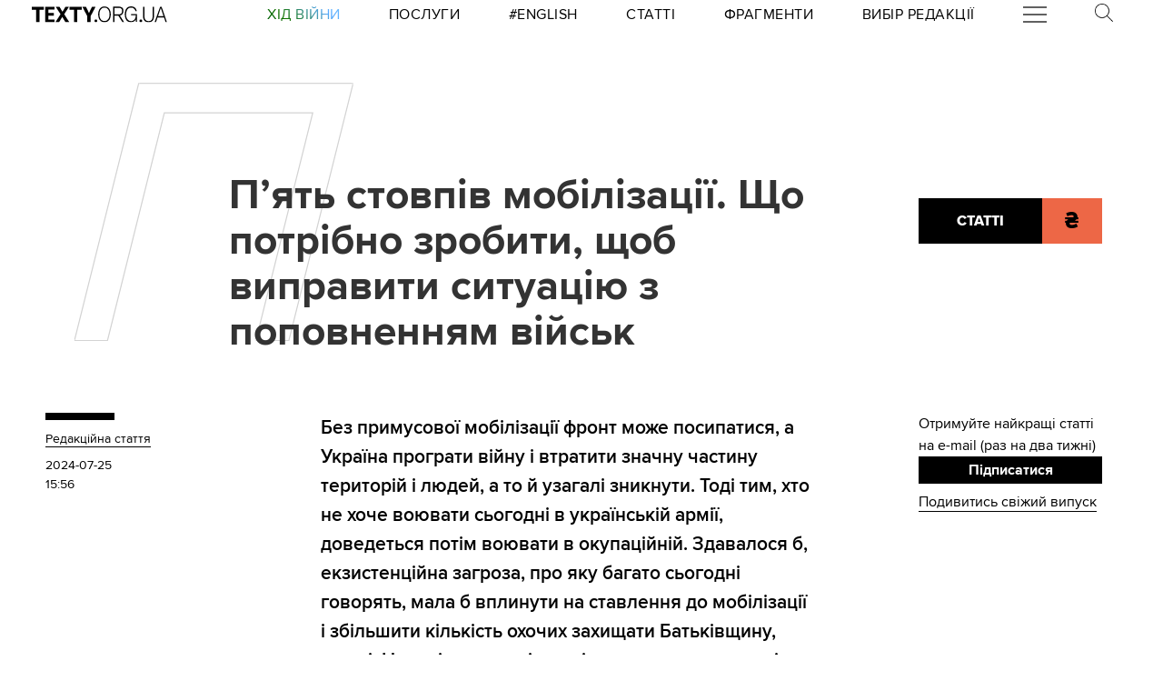

--- FILE ---
content_type: text/html
request_url: https://kinoafisha.ua/widget/index_ua.html
body_size: 2721
content:
<!DOCTYPE html>
<html lang="en">
<head>
    <meta charset="UTF-8">
    <title>Kino banner</title>

    <style>*{-webkit-box-sizing: border-box;-moz-box-sizing: border-box;box-sizing: border-box;padding: 0;margin: 0;border: 0}.box{width: 100%;height: 100%;text-align: center}#contOffer{display: inline-block;text-align: center;min-width: 300px;max-width: 300px;height: 250px;background: url('/themes/kino/images/widget/ka_body_bg.png') 0 98% / contain no-repeat;position: relative;overflow: hidden}#contTopOffer{float: left;width: 300px;height: 48px;background: url('/themes/kino/images/widget/ka_top_bg.png') 0 0 / contain no-repeat}#contOfferLogo{display: block;text-decoration: none;padding: 15px 0}#contBody{clear: both}.contCarouselTitle{display: inline-block;vertical-align: top;padding: 10px 0 1px;font-size: 14px;line-height: 14px;width: 200px;white-space: nowrap;overflow: hidden;text-overflow: ellipsis}.contCarouselTitle a{text-decoration: none;font-family: Arial;font-weight: bold;font-size: 14px;line-height: 14px;color: #000}.contCarouselGenre{font-family: Arial;display: inline-block;vertical-align: middle;padding: 0px 0 7px;font-weight: normal;white-space: nowrap;width: 200px;margin: 0 auto 3px}.contCarouselGenre a{display: block;font-family: Arial;font-size: 11px;line-height: 11px;color: #757474;text-decoration: none;overflow: hidden;width: 200px;white-space: nowrap;text-overflow: ellipsis}#contCarouselBox{width: 258px;height: 193px;margin: auto;position: relative}.contCarouselButton .buttonBuy{display: inline-block;vertical-align: middle;background: url('/themes/kino/images/widget/ka_btn.png') 50% 0 no-repeat;width: 132px;height: 35px;text-decoration: none;font-family: 'Open Sans', Arial, sans-serif;font-size: 12px;line-height: 32px;font-weight: 700;color: #fff;text-transform: uppercase;position: absolute;left: 125px;bottom: -13px;margin: auto;z-index: 5;text-shadow: 0 1px 0 #9b5b2d}.contCarouselButton .buttonBuy:hover{opacity: .95}.contCarouselButton .buttonBuy:focus{outline: none}.contCarouselButton .buttonBuy:active{bottom: -14px}#kb-slider{margin: auto;height: 193px !important}#kb-slider > div{padding: 0 10px; -webkit-transition: .5s ease; -moz-transition: .5 ease; transition: .5s ease; animation: none !important;}#kb-slider img{-moz-box-shadow: 0 1px 3px rgba(0,0,0,.5);-webkit-box-shadow: 0 1px 3px rgba(0,0,0,.5);box-shadow: 0 1px 3px rgba(0,0,0,.5)}.slidr-control{width: 12px !important;height: 19px !important}.slidr-control.left{left: 10px !important;margin-top: 16px !important;background: url('/themes/kino/images/widget/ka_arr_l_bg.png') 0 0 no-repeat}.slidr-control.left:after, .slidr-control.right:after{content: "";display: none}.slidr-control.right{right: 10px !important;margin-top: 16px !important;background: url('/themes/kino/images/widget/ka_arr_r_bg.png') 0 0 no-repeat}.slidr-control.up,.slidr-control.down{display: none}

.contCarouselButton .buttonAdv{display:inline-block;vertical-align:middle;width:140px;height:35px;text-decoration:none;position:absolute;left:125px;bottom:-13px;margin:auto;z-index:5}#kb-slider .buttonAdv > img{box-shadow:none}</style>

    </head>
<body>
<div id="contOffer">

    <div id="contTopOffer">
        <div id="contTopOfferInner">
            <a href="http://kinoafisha.ua" id="contOfferLogo" target="_blank">
                <img src="//kinoafisha.ua/themes/kino/images/widget/ka_logo_ua.png" alt="">
            </a>
        </div>
    </div>

    <div id="contBody">
        <div id="contCarousel">
            <div id="contCarouselBox">

                <div id="kb-slider">

                                                                
                        <div data-slidr="sldr0">
                            <div class="box">
                                <span class="contCarouselTitle"><a href="http://kinoafisha.ua/ua/films/nsaideri?utm_source=ukr.net&amp;utm_medium=banner_cinema&amp;utm_campaign=%D0%86%D0%BD%D1%81%D0%B0%D0%B9%D0%B4%D0%B5%D1%80%D0%B8" target="_blank">Інсайдери</a></span>
                                <b class="contCarouselGenre"><a href="http://kinoafisha.ua/ua/films/nsaideri?utm_source=ukr.net&amp;utm_medium=banner_cinema&amp;utm_campaign=%D0%86%D0%BD%D1%81%D0%B0%D0%B9%D0%B4%D0%B5%D1%80%D0%B8">екшн</a></b>
                                <a href="http://kinoafisha.ua/ua/films/nsaideri?utm_source=ukr.net&amp;utm_medium=banner_cinema&amp;utm_campaign=%D0%86%D0%BD%D1%81%D0%B0%D0%B9%D0%B4%D0%B5%D1%80%D0%B8" target="_blank"><img src="//kinoafisha.ua/upload/widget/10871.jpg" alt=""></a>

                                                                    <div class="contCarouselButton">
                                        <a href="http://kinoafisha.ua/ua/films/nsaideri?utm_source=ukr.net&amp;utm_medium=banner_cinema&amp;utm_campaign=%D0%86%D0%BD%D1%81%D0%B0%D0%B9%D0%B4%D0%B5%D1%80%D0%B8" target="_blank" class="buttonBuy">Придбати квиток</a>
                                    </div>
                                
                            </div>
                        </div>

                                            
                        <div data-slidr="sldr1">
                            <div class="box">
                                <span class="contCarouselTitle"><a href="http://kinoafisha.ua/ua/films/p-yat-nocsei-u-fredd-2?utm_source=ukr.net&amp;utm_medium=banner_cinema&amp;utm_campaign=%D0%9F%27%D1%8F%D1%82%D1%8C+%D0%BD%D0%BE%D1%87%D0%B5%D0%B9+%D1%83+%D0%A4%D1%80%D0%B5%D0%B4%D0%B4%D1%96+2" target="_blank">П&#039;ять ночей у Фредді 2</a></span>
                                <b class="contCarouselGenre"><a href="http://kinoafisha.ua/ua/films/p-yat-nocsei-u-fredd-2?utm_source=ukr.net&amp;utm_medium=banner_cinema&amp;utm_campaign=%D0%9F%27%D1%8F%D1%82%D1%8C+%D0%BD%D0%BE%D1%87%D0%B5%D0%B9+%D1%83+%D0%A4%D1%80%D0%B5%D0%B4%D0%B4%D1%96+2">жахи</a></b>
                                <a href="http://kinoafisha.ua/ua/films/p-yat-nocsei-u-fredd-2?utm_source=ukr.net&amp;utm_medium=banner_cinema&amp;utm_campaign=%D0%9F%27%D1%8F%D1%82%D1%8C+%D0%BD%D0%BE%D1%87%D0%B5%D0%B9+%D1%83+%D0%A4%D1%80%D0%B5%D0%B4%D0%B4%D1%96+2" target="_blank"><img src="//kinoafisha.ua/upload/widget/10813.jpg" alt=""></a>

                                                                    <div class="contCarouselButton">
                                        <a href="http://kinoafisha.ua/ua/films/p-yat-nocsei-u-fredd-2?utm_source=ukr.net&amp;utm_medium=banner_cinema&amp;utm_campaign=%D0%9F%27%D1%8F%D1%82%D1%8C+%D0%BD%D0%BE%D1%87%D0%B5%D0%B9+%D1%83+%D0%A4%D1%80%D0%B5%D0%B4%D0%B4%D1%96+2" target="_blank" class="buttonBuy">Придбати квиток</a>
                                    </div>
                                
                            </div>
                        </div>

                                            
                        <div data-slidr="sldr2">
                            <div class="box">
                                <span class="contCarouselTitle"><a href="http://kinoafisha.ua/ua/films/v-csn-st?utm_source=ukr.net&amp;utm_medium=banner_cinema&amp;utm_campaign=%D0%92%D1%96%D1%87%D0%BD%D1%96%D1%81%D1%82%D1%8C" target="_blank">Вічність</a></span>
                                <b class="contCarouselGenre"><a href="http://kinoafisha.ua/ua/films/v-csn-st?utm_source=ukr.net&amp;utm_medium=banner_cinema&amp;utm_campaign=%D0%92%D1%96%D1%87%D0%BD%D1%96%D1%81%D1%82%D1%8C">драма, комедія, романтика</a></b>
                                <a href="http://kinoafisha.ua/ua/films/v-csn-st?utm_source=ukr.net&amp;utm_medium=banner_cinema&amp;utm_campaign=%D0%92%D1%96%D1%87%D0%BD%D1%96%D1%81%D1%82%D1%8C" target="_blank"><img src="//kinoafisha.ua/upload/widget/10808.jpg" alt=""></a>

                                                                    <div class="contCarouselButton">
                                        <a href="http://kinoafisha.ua/ua/films/v-csn-st?utm_source=ukr.net&amp;utm_medium=banner_cinema&amp;utm_campaign=%D0%92%D1%96%D1%87%D0%BD%D1%96%D1%81%D1%82%D1%8C" target="_blank" class="buttonBuy">Придбати квиток</a>
                                    </div>
                                
                            </div>
                        </div>

                                            
                        <div data-slidr="sldr3">
                            <div class="box">
                                <span class="contCarouselTitle"><a href="http://kinoafisha.ua/ua/films/sentimentalna-c-nn-st?utm_source=ukr.net&amp;utm_medium=banner_cinema&amp;utm_campaign=%D0%A1%D0%B5%D0%BD%D1%82%D0%B8%D0%BC%D0%B5%D0%BD%D1%82%D0%B0%D0%BB%D1%8C%D0%BD%D0%B0+%D1%86%D1%96%D0%BD%D0%BD%D1%96%D1%81%D1%82%D1%8C" target="_blank">Сентиментальна цінність</a></span>
                                <b class="contCarouselGenre"><a href="http://kinoafisha.ua/ua/films/sentimentalna-c-nn-st?utm_source=ukr.net&amp;utm_medium=banner_cinema&amp;utm_campaign=%D0%A1%D0%B5%D0%BD%D1%82%D0%B8%D0%BC%D0%B5%D0%BD%D1%82%D0%B0%D0%BB%D1%8C%D0%BD%D0%B0+%D1%86%D1%96%D0%BD%D0%BD%D1%96%D1%81%D1%82%D1%8C">драма, комедія</a></b>
                                <a href="http://kinoafisha.ua/ua/films/sentimentalna-c-nn-st?utm_source=ukr.net&amp;utm_medium=banner_cinema&amp;utm_campaign=%D0%A1%D0%B5%D0%BD%D1%82%D0%B8%D0%BC%D0%B5%D0%BD%D1%82%D0%B0%D0%BB%D1%8C%D0%BD%D0%B0+%D1%86%D1%96%D0%BD%D0%BD%D1%96%D1%81%D1%82%D1%8C" target="_blank"><img src="//kinoafisha.ua/upload/widget/10809.jpg" alt=""></a>

                                                                    <div class="contCarouselButton">
                                        <a href="http://kinoafisha.ua/ua/films/sentimentalna-c-nn-st?utm_source=ukr.net&amp;utm_medium=banner_cinema&amp;utm_campaign=%D0%A1%D0%B5%D0%BD%D1%82%D0%B8%D0%BC%D0%B5%D0%BD%D1%82%D0%B0%D0%BB%D1%8C%D0%BD%D0%B0+%D1%86%D1%96%D0%BD%D0%BD%D1%96%D1%81%D1%82%D1%8C" target="_blank" class="buttonBuy">Придбати квиток</a>
                                    </div>
                                
                            </div>
                        </div>

                                            
                        <div data-slidr="sldr4">
                            <div class="box">
                                <span class="contCarouselTitle"><a href="http://kinoafisha.ua/ua/films/potyag-do-r-zdva?utm_source=ukr.net&amp;utm_medium=banner_cinema&amp;utm_campaign=%D0%9F%D0%BE%D1%82%D1%8F%D0%B3+%D0%B4%D0%BE+%D0%A0%D1%96%D0%B7%D0%B4%D0%B2%D0%B0" target="_blank">Потяг до Різдва</a></span>
                                <b class="contCarouselGenre"><a href="http://kinoafisha.ua/ua/films/potyag-do-r-zdva?utm_source=ukr.net&amp;utm_medium=banner_cinema&amp;utm_campaign=%D0%9F%D0%BE%D1%82%D1%8F%D0%B3+%D0%B4%D0%BE+%D0%A0%D1%96%D0%B7%D0%B4%D0%B2%D0%B0">комедія</a></b>
                                <a href="http://kinoafisha.ua/ua/films/potyag-do-r-zdva?utm_source=ukr.net&amp;utm_medium=banner_cinema&amp;utm_campaign=%D0%9F%D0%BE%D1%82%D1%8F%D0%B3+%D0%B4%D0%BE+%D0%A0%D1%96%D0%B7%D0%B4%D0%B2%D0%B0" target="_blank"><img src="//kinoafisha.ua/upload/widget/10812.jpg" alt=""></a>

                                                                    <div class="contCarouselButton">
                                        <a href="http://kinoafisha.ua/ua/films/potyag-do-r-zdva?utm_source=ukr.net&amp;utm_medium=banner_cinema&amp;utm_campaign=%D0%9F%D0%BE%D1%82%D1%8F%D0%B3+%D0%B4%D0%BE+%D0%A0%D1%96%D0%B7%D0%B4%D0%B2%D0%B0" target="_blank" class="buttonBuy">Придбати квиток</a>
                                    </div>
                                
                            </div>
                        </div>

                                            
                        <div data-slidr="sldr5">
                            <div class="box">
                                <span class="contCarouselTitle"><a href="http://kinoafisha.ua/ua/films/mag-csna-bitva-rozprava-sh-buiskii-ncident-h-pocsatok-gri-na-vibuvannya?utm_source=ukr.net&amp;utm_medium=banner_cinema&amp;utm_campaign=%D0%9C%D0%B0%D0%B3%D1%96%D1%87%D0%BD%D0%B0+%D0%B1%D0%B8%D1%82%D0%B2%D0%B0%3A+%D0%A0%D0%BE%D0%B7%D0%BF%D1%80%D0%B0%D0%B2%D0%B0.+%D0%A8%D1%96%D0%B1%D1%83%D0%B9%D1%81%D1%8C%D0%BA%D0%B8%D0%B9+%D1%96%D0%BD%D1%86%D0%B8%D0%B4%D0%B5%D0%BD%D1%82+%D1%85+%D0%9F%D0%BE%D1%87%D0%B0%D1%82%D0%BE%D0%BA+%D0%B3%D1%80%D0%B8+%D0%BD%D0%B0+%D0%B2%D0%B8%D0%B1%D1%83%D0%B2%D0%B0%D0%BD%D0%BD%D1%8F" target="_blank">Магічна битва: Розправа. Шібуйський інцидент х Початок гри на вибування</a></span>
                                <b class="contCarouselGenre"><a href="http://kinoafisha.ua/ua/films/mag-csna-bitva-rozprava-sh-buiskii-ncident-h-pocsatok-gri-na-vibuvannya?utm_source=ukr.net&amp;utm_medium=banner_cinema&amp;utm_campaign=%D0%9C%D0%B0%D0%B3%D1%96%D1%87%D0%BD%D0%B0+%D0%B1%D0%B8%D1%82%D0%B2%D0%B0%3A+%D0%A0%D0%BE%D0%B7%D0%BF%D1%80%D0%B0%D0%B2%D0%B0.+%D0%A8%D1%96%D0%B1%D1%83%D0%B9%D1%81%D1%8C%D0%BA%D0%B8%D0%B9+%D1%96%D0%BD%D1%86%D0%B8%D0%B4%D0%B5%D0%BD%D1%82+%D1%85+%D0%9F%D0%BE%D1%87%D0%B0%D1%82%D0%BE%D0%BA+%D0%B3%D1%80%D0%B8+%D0%BD%D0%B0+%D0%B2%D0%B8%D0%B1%D1%83%D0%B2%D0%B0%D0%BD%D0%BD%D1%8F">фентезі, екшн, аніме</a></b>
                                <a href="http://kinoafisha.ua/ua/films/mag-csna-bitva-rozprava-sh-buiskii-ncident-h-pocsatok-gri-na-vibuvannya?utm_source=ukr.net&amp;utm_medium=banner_cinema&amp;utm_campaign=%D0%9C%D0%B0%D0%B3%D1%96%D1%87%D0%BD%D0%B0+%D0%B1%D0%B8%D1%82%D0%B2%D0%B0%3A+%D0%A0%D0%BE%D0%B7%D0%BF%D1%80%D0%B0%D0%B2%D0%B0.+%D0%A8%D1%96%D0%B1%D1%83%D0%B9%D1%81%D1%8C%D0%BA%D0%B8%D0%B9+%D1%96%D0%BD%D1%86%D0%B8%D0%B4%D0%B5%D0%BD%D1%82+%D1%85+%D0%9F%D0%BE%D1%87%D0%B0%D1%82%D0%BE%D0%BA+%D0%B3%D1%80%D0%B8+%D0%BD%D0%B0+%D0%B2%D0%B8%D0%B1%D1%83%D0%B2%D0%B0%D0%BD%D0%BD%D1%8F" target="_blank"><img src="//kinoafisha.ua/upload/widget/10851.jpg" alt=""></a>

                                
                            </div>
                        </div>

                                            
                        <div data-slidr="sldr6">
                            <div class="box">
                                <span class="contCarouselTitle"><a href="http://kinoafisha.ua/ua/films/zootropol-s-2?utm_source=ukr.net&amp;utm_medium=banner_cinema&amp;utm_campaign=%D0%97%D0%BE%D0%BE%D1%82%D1%80%D0%BE%D0%BF%D0%BE%D0%BB%D1%96%D1%81+2" target="_blank">Зоотрополіс 2</a></span>
                                <b class="contCarouselGenre"><a href="http://kinoafisha.ua/ua/films/zootropol-s-2?utm_source=ukr.net&amp;utm_medium=banner_cinema&amp;utm_campaign=%D0%97%D0%BE%D0%BE%D1%82%D1%80%D0%BE%D0%BF%D0%BE%D0%BB%D1%96%D1%81+2">комедія, пригоди, анімація</a></b>
                                <a href="http://kinoafisha.ua/ua/films/zootropol-s-2?utm_source=ukr.net&amp;utm_medium=banner_cinema&amp;utm_campaign=%D0%97%D0%BE%D0%BE%D1%82%D1%80%D0%BE%D0%BF%D0%BE%D0%BB%D1%96%D1%81+2" target="_blank"><img src="//kinoafisha.ua/upload/widget/10875.jpg" alt=""></a>

                                                                    <div class="contCarouselButton">
                                        <a href="http://kinoafisha.ua/ua/films/zootropol-s-2?utm_source=ukr.net&amp;utm_medium=banner_cinema&amp;utm_campaign=%D0%97%D0%BE%D0%BE%D1%82%D1%80%D0%BE%D0%BF%D0%BE%D0%BB%D1%96%D1%81+2" target="_blank" class="buttonBuy">Придбати квиток</a>
                                    </div>
                                
                            </div>
                        </div>

                                            
                        <div data-slidr="sldr7">
                            <div class="box">
                                <span class="contCarouselTitle"><a href="http://kinoafisha.ua/ua/films/naibagatsha-j-nka-u-sv-t?utm_source=ukr.net&amp;utm_medium=banner_cinema&amp;utm_campaign=%D0%9D%D0%B0%D0%B9%D0%B1%D0%B0%D0%B3%D0%B0%D1%82%D1%88%D0%B0+%D0%B6%D1%96%D0%BD%D0%BA%D0%B0+%D1%83+%D1%81%D0%B2%D1%96%D1%82%D1%96" target="_blank">Найбагатша жінка у світі</a></span>
                                <b class="contCarouselGenre"><a href="http://kinoafisha.ua/ua/films/naibagatsha-j-nka-u-sv-t?utm_source=ukr.net&amp;utm_medium=banner_cinema&amp;utm_campaign=%D0%9D%D0%B0%D0%B9%D0%B1%D0%B0%D0%B3%D0%B0%D1%82%D1%88%D0%B0+%D0%B6%D1%96%D0%BD%D0%BA%D0%B0+%D1%83+%D1%81%D0%B2%D1%96%D1%82%D1%96">драма</a></b>
                                <a href="http://kinoafisha.ua/ua/films/naibagatsha-j-nka-u-sv-t?utm_source=ukr.net&amp;utm_medium=banner_cinema&amp;utm_campaign=%D0%9D%D0%B0%D0%B9%D0%B1%D0%B0%D0%B3%D0%B0%D1%82%D1%88%D0%B0+%D0%B6%D1%96%D0%BD%D0%BA%D0%B0+%D1%83+%D1%81%D0%B2%D1%96%D1%82%D1%96" target="_blank"><img src="//kinoafisha.ua/upload/widget/10810.jpg" alt=""></a>

                                
                            </div>
                        </div>

                                            
                        <div data-slidr="sldr8">
                            <div class="box">
                                <span class="contCarouselTitle"><a href="http://kinoafisha.ua/ua/films/sirat?utm_source=ukr.net&amp;utm_medium=banner_cinema&amp;utm_campaign=%D0%A1%D0%B8%D1%80%D0%B0%D1%82" target="_blank">Сират</a></span>
                                <b class="contCarouselGenre"><a href="http://kinoafisha.ua/ua/films/sirat?utm_source=ukr.net&amp;utm_medium=banner_cinema&amp;utm_campaign=%D0%A1%D0%B8%D1%80%D0%B0%D1%82">драма</a></b>
                                <a href="http://kinoafisha.ua/ua/films/sirat?utm_source=ukr.net&amp;utm_medium=banner_cinema&amp;utm_campaign=%D0%A1%D0%B8%D1%80%D0%B0%D1%82" target="_blank"><img src="//kinoafisha.ua/upload/widget/10855.jpg" alt=""></a>

                                
                            </div>
                        </div>

                                            
                        <div data-slidr="sldr9">
                            <div class="box">
                                <span class="contCarouselTitle"><a href="http://kinoafisha.ua/ua/films/ostann-i-v-k-ng?utm_source=ukr.net&amp;utm_medium=banner_cinema&amp;utm_campaign=%D0%9E%D1%81%D1%82%D0%B0%D0%BD%D0%BD%D1%96%D0%B9+%D0%B2%D1%96%D0%BA%D1%96%D0%BD%D0%B3" target="_blank">Останній вікінг</a></span>
                                <b class="contCarouselGenre"><a href="http://kinoafisha.ua/ua/films/ostann-i-v-k-ng?utm_source=ukr.net&amp;utm_medium=banner_cinema&amp;utm_campaign=%D0%9E%D1%81%D1%82%D0%B0%D0%BD%D0%BD%D1%96%D0%B9+%D0%B2%D1%96%D0%BA%D1%96%D0%BD%D0%B3">комедія</a></b>
                                <a href="http://kinoafisha.ua/ua/films/ostann-i-v-k-ng?utm_source=ukr.net&amp;utm_medium=banner_cinema&amp;utm_campaign=%D0%9E%D1%81%D1%82%D0%B0%D0%BD%D0%BD%D1%96%D0%B9+%D0%B2%D1%96%D0%BA%D1%96%D0%BD%D0%B3" target="_blank"><img src="//kinoafisha.ua/upload/widget/10859.jpg" alt=""></a>

                                                                    <div class="contCarouselButton">
                                        <a href="http://kinoafisha.ua/ua/films/ostann-i-v-k-ng?utm_source=ukr.net&amp;utm_medium=banner_cinema&amp;utm_campaign=%D0%9E%D1%81%D1%82%D0%B0%D0%BD%D0%BD%D1%96%D0%B9+%D0%B2%D1%96%D0%BA%D1%96%D0%BD%D0%B3" target="_blank" class="buttonBuy">Придбати квиток</a>
                                    </div>
                                
                            </div>
                        </div>

                                        
                </div>

            </div>
        </div>
    </div>

</div>

<script src="//kinoafisha.ua/themes/kino/js/widget/slidr.min.js"></script>
<script>
    var s = slidr.create('kb-slider', {'breadcrumbs': false, 'transition': 'fade'});
    s.add('h', ["sldr0","sldr1","sldr2","sldr3","sldr4","sldr5","sldr6","sldr7","sldr8","sldr9","sldr0"]);
    s.auto(3000);
</script>


</body>
</html>


--- FILE ---
content_type: image/svg+xml
request_url: https://texty.org.ua/static/core/images/logo_texty_black.svg
body_size: 2217
content:
<?xml version="1.0" encoding="utf-8"?>
<svg version="1.1" id="Layer_1" xmlns="http://www.w3.org/2000/svg" xmlns:xlink="http://www.w3.org/1999/xlink" x="0px" y="0px"
	 viewBox="0 0 279 32.4" style="enable-background:new 0 0 279 32.4;" xml:space="preserve">
<path d="M163,16.3c0,4.5-1,8.1-3,11c-2.4,3.4-5.7,5.1-10,5.1c-4,0-7.2-1.5-9.5-4.4c-2.3-2.9-3.5-6.9-3.5-11.8
	c0-4.6,1.1-8.3,3.2-11.3c2.4-3.2,5.6-4.8,9.7-4.8c4.2,0,7.4,1.6,9.8,4.7C161.9,7.7,163,11.5,163,16.3z M160.4,16.2
	c0-4.2-0.9-7.5-2.8-10c-1.8-2.5-4.4-3.7-7.7-3.7c-3.3,0-5.9,1.4-7.8,4.1c-1.7,2.5-2.6,5.7-2.6,9.5c0,4,0.8,7.1,2.4,9.5
	c1.8,2.8,4.5,4.2,8.1,4.2c3.5,0,6.1-1.4,8-4.3C159.6,23.2,160.4,20.1,160.4,16.2z"/>
<path d="M121.2,20.2v12.2h-6.6V20.1L104.3,0.8h7.6l6.1,12.7l6.2-12.7h7.4L121.2,20.2z"/>
<path d="M103,6.7h-9.1v25.7h-6.7V6.7H78V0.8H103V6.7z"/>
<path d="M66.9,15.9l10.7,16.5h-8l-6.7-11l-6.7,11h-7.6l10.7-16.5L49.4,0.8h7.8l6.1,10.2l6.1-10.2h7.3L66.9,15.9z"/>
<path d="M46.8,6.4H34.3v6.9h11.2v5.5H34.3v7.8h12.8v5.8H27.7V0.8h19V6.4z"/>
<path d="M24.9,6.7h-9.1v25.7H9.1V6.7H0V0.8h24.9V6.7z"/>
<path d="M217,31.6h-2.3v-5.3c-1,2-2.4,3.5-4.1,4.5c-1.7,1-3.8,1.5-6.3,1.5c-4.1,0-7.2-1.6-9.4-4.7c-2-2.9-3-6.8-3-11.6
	c0-4.9,1.1-8.8,3.3-11.6c2.3-3,5.5-4.4,9.6-4.4c3.1,0,5.7,0.8,7.8,2.4c2.1,1.6,3.4,4.1,4,7.3H214c-0.5-2.3-1.5-4-3.2-5.3
	c-1.7-1.3-3.5-1.9-5.7-1.9c-3.5,0-6.2,1.3-8,4c-1.7,2.5-2.5,6-2.5,10.6c0,3.6,0.9,6.6,2.7,9c1.9,2.5,4.4,3.8,7.5,3.8
	c2.7,0,5-0.9,6.8-2.8c0.9-1,1.7-2.3,2.2-3.8c0.5-1.5,0.8-3.2,0.8-5.2H205v-2.5h12V31.6z"/>
<path d="M252.2,19.5c0,4.3-1,7.6-2.9,9.7c-2,2.1-4.7,3.2-8.3,3.2c-3.5,0-6.1-0.9-8.1-2.8c-2.2-2.2-3.3-5.5-3.3-10V0.8h2.8v18
	c0,3.9,0.7,6.7,2.1,8.5c1.4,1.7,3.5,2.6,6.4,2.6c2.9,0,5-0.8,6.3-2.3c1.5-1.7,2.3-4.6,2.3-8.6V0.8h2.8V19.5z"/>
<path d="M279,32.4l-2.8,0l-3.4-9.9h-13.3l-3.4,9.9l-2.8,0l11.5-31.6h3.1L279,32.4z M271.9,19.9l-5.7-16.6l-5.7,16.6H271.9z"/>
<circle cx="132.2" cy="29.5" r="2.9"/>
<circle cx="225" cy="29.5" r="2.9"/>
<path d="M190.6,32.3l-8.8-13.7c0.9-0.2,1.6-0.5,2.6-0.9c4.2-1.8,4.7-6.7,4.7-8.8c0-3-0.9-5.1-2.7-6.5c-1.6-1.2-4-1.9-7.3-1.9h-11.4
	v32h2.8V18.9h8.1l8.7,13.5L190.6,32.3z M170.5,3h8.8c2.6,0,4.5,0.6,5.6,1.8c0.9,0.9,1.4,2.3,1.4,4.1c0,2-0.6,4.6-1.9,5.7
	c-1.3,1.1-3,1.7-5.2,1.7h-8.7V3z"/>
</svg>
